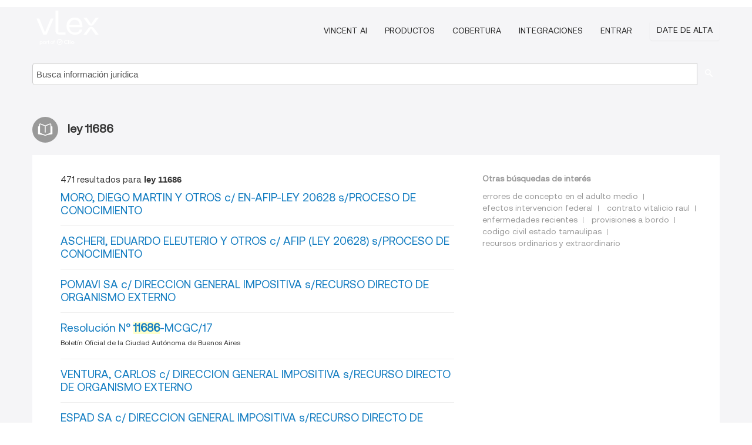

--- FILE ---
content_type: text/html; charset=utf-8
request_url: https://ar.vlex.com/tags/ley-11686-664344
body_size: 7200
content:
<!DOCTYPE html>
<html lang="ES">
    <head>
        
        <link rel="preload" href="/stylesheets/font/vLex.woff" as="font" type="font/woff" crossorigin>
        
        <!-- Google Tag Manager -->
        <script>(function(w,d,s,l,i){w[l]=w[l]||[];w[l].push({'gtm.start':
        new Date().getTime(),event:'gtm.js'});var f=d.getElementsByTagName(s)[0],
        j=d.createElement(s),dl=l!='dataLayer'?'&l='+l:'';j.defer=true;j.src=
        'https://www.googletagmanager.com/gtm.js?id='+i+dl;f.parentNode.insertBefore(j,f);
        })(window,document,'script','dataLayer','GTM-PJMJX5');</script>
        <!-- End Google Tag Manager -->
        
        <link rel="icon" media="(prefers-color-scheme: light)" href="/facade-img/favicon-light.svg?t=1763021373405" />
        <link rel="icon" media="(prefers-color-scheme: dark)" href="/facade-img/favicon-dark.svg?t=1763021373405" />
        <!--[if lte IE 9]>
                <script src="/js/polyfill.js?t=1763021373405"></script>
        <![endif]-->
        <script>
            // Object.assign polyfill for IE11
            if (typeof Object.assign != 'function') {
                // Must be writable: true, enumerable: false, configurable: true
                Object.defineProperty(Object, "assign", {
                    value: function assign(target, varArgs) { // .length of function is 2
                        'use strict';
                        if (target == null) { // TypeError if undefined or null
                            throw new TypeError('Cannot convert undefined or null to object');
                        }

                        var to = Object(target);
                
                        for (var index = 1; index < arguments.length; index++) {
                            var nextSource = arguments[index];
                    
                            if (nextSource != null) { // Skip over if undefined or null
                                for (var nextKey in nextSource) {
                                    // Avoid bugs when hasOwnProperty is shadowed
                                    if (Object.prototype.hasOwnProperty.call(nextSource, nextKey)) {
                                        to[nextKey] = nextSource[nextKey];
                                    }
                                }
                            }
                        }
                        return to;
                    },
                    writable: true,
                    configurable: true
                });
            }
        </script>

        <meta http-equiv="Content-Type" content="text/html; charset=UTF-8">
        <meta charset="utf-8">


        
        <meta property="og:site_name" content="vLex"/>
                <meta property="og:url" content="https://ar.vlex.com/tags/ley-11686-664344"/>
        
        <meta property="og:type" content="article"/>
        
            <meta property="og:title" content="ley 11686"/>
        
            <meta property="og:image" content="http://ar.vlex.com/facade-img/meta-og.png" />
        
        
            <meta name="twitter:image" content="http://ar.vlex.com/facade-img/meta-og.png" />

        <meta content="Law" name="classification">



        <title>ley 11686
        </title>

        <meta name="viewport" content="width=device-width, initial-scale=1.0">
            <meta name="description" content="MORO, DIEGO MARTIN Y OTROS c/ EN-AFIP-LEY 20628 s/PROCESO DE CONOCIMIENTO - ASCHERI, EDUARDO ELEUTERIO Y OTROS c/ AFIP (LEY 20628)  - Id. vLex: VLEX-664344">
            <meta content="es" http-equiv="content-language">


            <meta name="robots" content="index,follow" />
            <meta name="googlebot" content="index,follow" />
        <meta name="title" content="ley 11686 - vLex" />
                <link rel="canonical" href="https://ar.vlex.com/tags/ley-11686-664344"/>

            <link rel="next" href="http://ar.vlex.com/tags/ley-11686-664344/page/2" />
        

        <script async src="https://www.googletagmanager.com/gtag/js?id=GA_MEASUREMENT_ID"></script>
        <script>
            window.dataLayer = window.dataLayer || [];
            function gtag() { dataLayer.push(arguments); }
            gtag('js', new Date());
        
            // Provide the IDs of the GA4 properties you want to track.
                gtag('config', 'G-SC31NQTY4N', { cookieDomain: 'none', name: 'AR'});
        
        
                
        
        
            var sendNoBounceEvent = function(time) {
            setTimeout(function() {
                gtag('event', 'Over ' + time + ' seconds', {
                'event_category': 'NoBounce'
                });
            }, time * 1000);
            };
        
            sendNoBounceEvent(30);
            sendNoBounceEvent(60);
            sendNoBounceEvent(120);
            sendNoBounceEvent(180);
        
            function gaAll() {
                var args = arguments;
                gtag('get', 'conversion_linker', function(result) {
                    var trackers = result.creationData;
                    for (var i = 0; i < trackers.length; i++) {
                    var cloned_args = Array.prototype.slice.call(args, 0);
                    cloned_args[0] = trackers[i].name + "." + args[0];
                    gtag.apply(this, cloned_args);
                    }
                });
            }
        </script>
        	<link href="/stylesheets/facade-min.css?t=1763021373405" rel="stylesheet">
        

        <!--[if lt IE 9]>
            <script src="/js/html5.js?t=1763021373405"></script>
            <script src="/js/ie8.js?t=1763021373405"></script>
            <link href="/stylesheets/ie8css/css.css?t=1763021373405" rel="stylesheet">
            <link href="/stylesheets/ie8css/vlex.css?t=1763021373405" rel="stylesheet">
        <![endif]-->

        <!--[if lte IE 9]>
            <script src="/js/placeholder_ie.js?t=1763021373405"></script>
        <![endif]-->

        <!-- ClickTale Top part -->
        <script type="text/javascript">
            var WRInitTime=(new Date()).getTime();
        </script>
        <!-- ClickTale end of Top part -->
        
    </head>

    <body class="page page-index   "  data-webapp-path='#/AR/search-more/jurisdiction:AR/ley+11686/seo-tags'  data-country="AR" >

        <!-- Google Tag Manager (noscript) -->
        <noscript><iframe src="https://www.googletagmanager.com/ns.html?id=GTM-PJMJX5"
        height="0" width="0" style="display:none;visibility:hidden"></iframe></noscript>
        <!-- End Google Tag Manager (noscript) -->

        <div class="hide
            
            
            
            "
            id="page_attr" 
             data-webapp-path='#/AR/search-more/jurisdiction:AR/ley+11686/seo-tags' 
             data-country="AR"
             
            data-locale='es'>
        </div>


            <div id="navigation" class="wrapper ">
              <div class="navbar  navbar-static-top">
                <!--Header & Branding region-->
                <div class="header">
                  <div class="header-inner container">
                    <div class="row-fluid header-nav-container">
                      <div class="span3 to-home">
                        <a href="/">
                          <!--branding/logo-->
                          <span class="brand-logo" title="Home" style="display: flex; align-items: center; margin-bottom: 5px;">
                            <img src="/facade-img/vLex-logo.svg?t=1763021373405" title="vLex Argentina" alt="vLex Argentina" />
                            
                          </span>
                        </a>
                      </div>
                      <div class="span9 form-holder">
                        <div>
                          <div class="menu-toggle" onclick="$('.nav-menu').toggleClass('nav-menu--open', 500); $(this).toggleClass('open');">
                            <div class="hamburger"></div>
                          </div>
                          <ul class="nav-menu">
                              <li><a href="//latam.vlex.com/vincent-ai" rel="nofollow">VINCENT AI</a></li>
                           
            
                              <li><a href="//latam.vlex.com/plans" rel="nofollow">Productos</a></li>
                            
                              <li><a href="//ar.vlex.com" rel="nofollow">Cobertura</a></li>
            
                           
                              <li><a href="//latam.vlex.com/integrations" rel="nofollow">Integraciones</a></li>
                           
                            <li><a href="https://login.vlex.com?next_webapp_url=#/AR/search-more/jurisdiction:AR/ley+11686/seo-tags" rel="nofollow">Entrar</a></li>
                          
                            <li>
                              <a href="/freetrial/signup/AR?webapp_path=#/AR/search-more/jurisdiction:AR/ley+11686/seo-tags" class="btn signup" rel="nofollow">
                                Date de alta
                              </a>
                            </li>
                          </ul>
                          
            
                        </div>
                      </div>
                    </div>
                  </div>
                </div>
                <div class="head-container-searchbar">
                  <div class="form-inline search-form">
                    <form onsubmit="return validate_search(this);" method="get" action="/search" enctype="multipart/form-data" class="onsubmit-search">
                      <input class='placeholder search-input-subheader' type="text" name="q" id="searchinfo" placeholder="Busca información jurídica" required />
                      <button type="submit" class="btn btn-header search-button-subheader"><i class="icon-Buscador"></i></button>
                    </form>
                  </div>
                </div>
              </div>
            </div>
		<vlex-design-system>
        <div id="content" class="seoArea">
    <div class="container extended block-net">
        <div class="container">
            
                    <h1 class="title-icon small"><i class="icon-libro-2"></i><strong>ley 11686</strong></h1>

            <div class="row">
                <div id="search_results" class="span8">
                
                    <div id="main-content" class="abovebox bg_white clearfix left-content-area">

                        <div class="row-fluid">
                                <div class="span12">
                                    <div class="header clearfix">
                                        <p class="header-caption">471 resultados para <strong>ley 11686</strong></p>
                                    </div>
                                </div>
                        </div>

                        <ul class="search-results">
                                <li class="row-fluid">
    <span class="span12">


        </img> <a href="https://ar.vlex.com/vid/moro-diego-martin-c-925479596" title="MORO, DIEGO MARTIN Y OTROS c/ EN-AFIP-LEY 20628 s/PROCESO DE CONOCIMIENTO" >MORO, DIEGO MARTIN Y OTROS c/ EN-AFIP-LEY 20628 s/PROCESO DE CONOCIMIENTO</a>






    

    </span>
</li>
                                <li class="row-fluid">
    <span class="span12">


        </img> <a href="https://ar.vlex.com/vid/ascheri-eduardo-eleuterio-c-945613287" title="ASCHERI, EDUARDO ELEUTERIO Y OTROS c/ AFIP (LEY 20628) s/PROCESO DE CONOCIMIENTO" >ASCHERI, EDUARDO ELEUTERIO Y OTROS c/ AFIP (LEY 20628) s/PROCESO DE CONOCIMIENTO</a>






    

    </span>
</li>
                                <li class="row-fluid">
    <span class="span12">


        </img> <a href="https://ar.vlex.com/vid/pomavi-sa-c-direccion-648929025" title="POMAVI SA c/ DIRECCION GENERAL IMPOSITIVA s/RECURSO DIRECTO DE ORGANISMO EXTERNO" >POMAVI SA c/ DIRECCION GENERAL IMPOSITIVA s/RECURSO DIRECTO DE ORGANISMO EXTERNO</a>






    

    </span>
</li>
                                <li class="row-fluid">
    <span class="span12">


        </img> <a href="https://ar.vlex.com/vid/resolucion-n-11686-mcgc-701198681" title="Resolución N° 11686-MCGC/17" >Resolución N° <strong>11686</strong>-MCGC/17</a>





            <ul class="breadcrumb">
                    <li><a href="https://ar.vlex.com/source/boletin-oficial-ciudad-autonoma-buenos-aires-1990" title="Boletín Oficial de la Ciudad Autónoma de Buenos Aires">Boletín Oficial de la Ciudad Autónoma de Buenos Aires </a></li>
            </ul>

    

    </span>
</li>
                                <li class="row-fluid">
    <span class="span12">


        </img> <a href="https://ar.vlex.com/vid/ventura-carlos-c-direccion-650761741" title="VENTURA, CARLOS c/ DIRECCION GENERAL IMPOSITIVA s/RECURSO DIRECTO DE ORGANISMO EXTERNO" >VENTURA, CARLOS c/ DIRECCION GENERAL IMPOSITIVA s/RECURSO DIRECTO DE ORGANISMO EXTERNO</a>






    

    </span>
</li>
                                <li class="row-fluid">
    <span class="span12">


        </img> <a href="https://ar.vlex.com/vid/espad-sa-c-direccion-847557145" title="ESPAD SA c/ DIRECCION GENERAL IMPOSITIVA s/RECURSO DIRECTO DE ORGANISMO EXTERNO" >ESPAD SA c/ DIRECCION GENERAL IMPOSITIVA s/RECURSO DIRECTO DE ORGANISMO EXTERNO</a>






    

    </span>
</li>
                                <li class="row-fluid">
    <span class="span12">


        </img> <a href="https://ar.vlex.com/vid/sentencia-camara-contencioso-administrativo-1055037473" title="Sentencia de Camara Contencioso Administrativo Federal- Sala II, 27-08-2024, expediente CAF 017836/2023/2/CA002" >Sentencia de Camara Contencioso Administrativo Federal- Sala II, 27-08-2024, expediente CAF 017836/2023/2/CA002</a>






            <p>Recurso. Retenciones en el impuesto a las ganancias. Medidas cautelares. Cautela</p>
    

    </span>
</li>
                                <li class="row-fluid">
    <span class="span12">


        </img> <a href="https://ar.vlex.com/vid/sentencia-camara-contencioso-administrativo-1044816121" title="Sentencia de Camara Contencioso Administrativo Federal- Sala II, 12-07-2024, expediente CAF 029437/2023/CA001" >Sentencia de Camara Contencioso Administrativo Federal- Sala II, 12-07-2024, expediente CAF 029437/2023/CA001</a>






            <p>Retención de impuesto a las ganancias. Reintegro por los períodos. Interés. Acción declarativa de inconstitucionalidad</p>
    

    </span>
</li>
                                <li class="row-fluid">
    <span class="span12">


        </img> <a href="https://ar.vlex.com/vid/sentencia-camara-comercial-sala-1077985641" title="Sentencia de Camara Comercial - Sala A, 22-05-2024, expediente COM 021246/2016" >Sentencia de Camara Comercial - Sala A, 22-05-2024, expediente COM 021246/2016</a>






    

    </span>
</li>
                                <li class="row-fluid">
    <span class="span12">


        </img> <a href="https://ar.vlex.com/vid/sentencia-camara-comercial-sala-1055039789" title="Sentencia de Camara Comercial - Sala A, 26-08-2024, expediente COM 003454/2020/2" >Sentencia de Camara Comercial - Sala A, 26-08-2024, expediente COM 003454/2020/2</a>






            <p>Procedencia del recurso extraordinario. Información. Juez. Incidentista</p>
    

    </span>
</li>
                                <li class="row-fluid">
    <span class="span12">


        </img> <a href="https://ar.vlex.com/vid/sentencia-camara-comercial-sala-1077988297" title="Sentencia de Camara Comercial - Sala A, 19-06-2024, expediente COM 014149/2023" >Sentencia de Camara Comercial - Sala A, 19-06-2024, expediente COM 014149/2023</a>






    

    </span>
</li>
                                <li class="row-fluid">
    <span class="span12">


        </img> <a href="https://ar.vlex.com/vid/sentencia-camara-comercial-sala-1062672018" title="Sentencia de Camara Comercial - Sala A, 03-12-2024, expediente COM 001076/2024/5" >Sentencia de Camara Comercial - Sala A, 03-12-2024, expediente COM 001076/2024/5</a>






            <p>Juez de la quiebra. Información. Reserva de la cuestión federal. Recurso extraordinario</p>
    

    </span>
</li>
                                <li class="row-fluid">
    <span class="span12">


        </img> <a href="https://ar.vlex.com/vid/sentencia-camara-comercial-sala-1062689377" title="Sentencia de Camara Comercial - Sala A, 05-08-2024, expediente COM 032301/2019/1" >Sentencia de Camara Comercial - Sala A, 05-08-2024, expediente COM 032301/2019/1</a>






    

    </span>
</li>
                                <li class="row-fluid">
    <span class="span12">


        </img> <a href="https://ar.vlex.com/vid/sentencia-camara-comercial-sala-1062696841" title="Sentencia de Camara Comercial - Sala A, 12-12-2024, expediente COM 034437/2019" >Sentencia de Camara Comercial - Sala A, 12-12-2024, expediente COM 034437/2019</a>






            <p>Delitos. Juez de la quiebra. Reserva de la cuestión federal. Recurso extraordinario</p>
    

    </span>
</li>
                                <li class="row-fluid">
    <span class="span12">


        </img> <a href="https://ar.vlex.com/vid/sentencia-camara-contencioso-administrativo-1068262487" title="Sentencia de Camara Contencioso Administrativo Federal- Sala II, 28-06-2024, expediente CAF 030051/2023/CA001" >Sentencia de Camara Contencioso Administrativo Federal- Sala II, 28-06-2024, expediente CAF 030051/2023/CA001</a>






    

    </span>
</li>
                                <li class="row-fluid">
    <span class="span12">


        </img> <a href="https://ar.vlex.com/vid/sentencia-camara-comercial-sala-1056665911" title="Sentencia de Camara Comercial - Sala A, 02-10-2024, expediente COM 034437/2019/CA001" >Sentencia de Camara Comercial - Sala A, 02-10-2024, expediente COM 034437/2019/CA001</a>






            <p>Recurso. Juez de la quiebra. Sociedades. Delito</p>
    

    </span>
</li>
                                <li class="row-fluid">
    <span class="span12">


        </img> <a href="https://ar.vlex.com/vid/sentencia-camara-comercial-sala-1055043294" title="Sentencia de Camara Comercial - Sala A, 14-10-2024, expediente COM 001076/2024/5/CA001" >Sentencia de Camara Comercial - Sala A, 14-10-2024, expediente COM 001076/2024/5/CA001</a>






            <p>Recurso. Juez de la quiebra. Informe. Levantamiento del secreto fiscal</p>
    

    </span>
</li>
                                <li class="row-fluid">
    <span class="span12">


        </img> <a href="https://ar.vlex.com/vid/sentencia-camara-comercial-sala-1077135413" title="Sentencia de Camara Comercial - Sala A, 26-06-2024, expediente COM 003454/2020/2/CA002" >Sentencia de Camara Comercial - Sala A, 26-06-2024, expediente COM 003454/2020/2/CA002</a>






    

    </span>
</li>
                                <li class="row-fluid">
    <span class="span12">


        </img> <a href="https://ar.vlex.com/vid/sentencia-camara-comercial-sala-1061117801" title="Sentencia de Camara Comercial - Sala A, 08-11-2024, expediente COM 004878/2024/CA001" >Sentencia de Camara Comercial - Sala A, 08-11-2024, expediente COM 004878/2024/CA001</a>






            <p>Recurso. Juez de la quiebra. Informe. Levantamiento del secreto fiscal</p>
    

    </span>
</li>
                                <li class="row-fluid">
    <span class="span12">


        </img> <a href="https://ar.vlex.com/vid/sentencia-camara-comercial-sala-1072848588" title="Sentencia de Camara Comercial - Sala A, 17-02-2025, expediente COM 007652/2023/45/CA010" >Sentencia de Camara Comercial - Sala A, 17-02-2025, expediente COM 007652/2023/45/CA010</a>






            <p>Recurso. Juez de la quiebra. Informe. Levantamiento del secreto fiscal</p>
    

    </span>
</li>
                                <li class="row-fluid">
    <span class="span12">


        </img> <a href="https://ar.vlex.com/vid/sentencia-camara-comercial-sala-1068267491" title="Sentencia de Camara Comercial - Sala D, 30-05-2024, expediente COM 019998/2019" >Sentencia de Camara Comercial - Sala D, 30-05-2024, expediente COM 019998/2019</a>






    

    </span>
</li>
                                <li class="row-fluid">
    <span class="span12">


        </img> <a href="https://ar.vlex.com/vid/sentencia-camara-comercial-sala-1068267653" title="Sentencia de Camara Comercial - Sala D, 30-05-2024, expediente COM 019368/2022" >Sentencia de Camara Comercial - Sala D, 30-05-2024, expediente COM 019368/2022</a>






    

    </span>
</li>
                                <li class="row-fluid">
    <span class="span12">


        </img> <a href="https://ar.vlex.com/vid/sentencia-camara-comercial-sala-1068267690" title="Sentencia de Camara Comercial - Sala D, 30-05-2024, expediente COM 023024/2022/1" >Sentencia de Camara Comercial - Sala D, 30-05-2024, expediente COM 023024/2022/1</a>






    

    </span>
</li>
                                <li class="row-fluid">
    <span class="span12">


        </img> <a href="https://ar.vlex.com/vid/bravi-german-oscar-tf-690784357" title="BRAVI, GERMAN OSCAR TF 47605-I c/ DIRECCION GENERAL IMPOSITIVA s/RECURSO DIRECTO DE ORGANISMO EXTERNO" >BRAVI, GERMAN OSCAR TF 47605-I c/ DIRECCION GENERAL IMPOSITIVA s/RECURSO DIRECTO DE ORGANISMO EXTERNO</a>






    

    </span>
</li>
                                <li class="row-fluid">
    <span class="span12">


        </img> <a href="https://ar.vlex.com/vid/garcia-constantino-jose-c-850483138" title="GARCIA, CONSTANTINO JOSE c/ AFIP s/IMPUGNACION de ACTO ADMINISTRATIVO" >GARCIA, CONSTANTINO JOSE c/ AFIP s/IMPUGNACION de ACTO ADMINISTRATIVO</a>






    

    </span>
</li>

                        </ul>
                            <div id="paginator" class="pagination">
        <ul>
                <li class="active"><a href="https://ar.vlex.com/tags/ley-11686-664344">1</a></li>
                <li ><a href="https://ar.vlex.com/tags/ley-11686-664344/page/2">2</a></li>
                <li ><a href="https://ar.vlex.com/tags/ley-11686-664344/page/3">3</a></li>
                <li ><a href="https://ar.vlex.com/tags/ley-11686-664344/page/4">4</a></li>
                <li ><a href="https://ar.vlex.com/tags/ley-11686-664344/page/5">5</a></li>
                <li ><a href="https://ar.vlex.com/tags/ley-11686-664344/page/6">6</a></li>
                <li ><a href="https://ar.vlex.com/tags/ley-11686-664344/page/7">7</a></li>
                <li ><a href="https://ar.vlex.com/tags/ley-11686-664344/page/8">8</a></li>
                <li ><a href="https://ar.vlex.com/tags/ley-11686-664344/page/9">9</a></li>
                <li ><a href="https://ar.vlex.com/tags/ley-11686-664344/page/10">10</a></li>
                <li ><a href="https://ar.vlex.com/tags/ley-11686-664344/page/2">&raquo;</a></li>
        </ul>
    </div>

                    </div>
                </div>
                

                <div>
                    
                    <div class="span4 sidebar hidden-phone">
                               
                    
                    
                    
                    
                    
                    
                    
                    
                            
                    
                        <div class="banners text-center">
                        </div>
                    </div>                </div>

                <div class="bottom_ad">
                </div>
                <div class="related-links bg_white">
                    <p class="ta5-grey">Otras búsquedas de interés</p>
                    <ul class="inline">
                            <li><a href='https://ar.vlex.com/tags/errores-de-concepto-en-el-adulto-medio-2440600' title='errores de concepto en el adulto medio'>errores de concepto en el adulto medio</a></li>
                            <li><a href='https://ar.vlex.com/tags/efectos-intervencion-federal-164471' title='efectos intervencion federal'>efectos intervencion federal</a></li>
                            <li><a href='https://ar.vlex.com/tags/contrato-vitalicio-raul-2427096' title='contrato vitalicio raul'>contrato vitalicio raul</a></li>
                            <li><a href='https://vlex.com.mx/tags/enfermedades-recientes-626881' title='enfermedades recientes'>enfermedades recientes</a></li>
                            <li><a href='https://vlexvenezuela.com/tags/provisiones-a-bordo-753921' title='provisiones a bordo'>provisiones a bordo</a></li>
                            <li><a href='https://vlex.com.mx/tags/codigo-civil-estado-tamaulipas-858388' title='codigo civil estado tamaulipas'>codigo civil estado tamaulipas</a></li>
                            <li><a href='https://vlex.com.mx/tags/recurso-ordinario-y-extraordinario-1892248' title='recursos ordinarios y extraordinario'>recursos ordinarios y extraordinario</a></li>
                    </ul>
                </div>

            </div>
        </div>
    </div>
</div>

<script>
    var pageOptions = { 
      'pubId': 'pub-0637076604165705',
      'query': "ley 11686",
      'channel': '1562987147',
      'hl': 'es',
      'domainLinkAboveDescription': true,
      'location': false,
      'plusOnes': false,
      'sellerRatings': false
    };

    var adblock1 = { 
      'container': 'ad_blk_1',
      'width': '700px',
      'lines': 2,
      'fontFamily': 'tahoma',
      'fontSizeTitle': 16,
      'colorTitleLink': '#127CC1',
      'colorText': '#999',
      'colorDomainLink': '#127CC1',
      'noTitleUnderline': true,
      'longerHeadlines': true,
      'detailedAttribution': false,
      'siteLinks': false
    };

    _googCsa('ads', pageOptions, adblock1);
</script>
		</vlex-design-system>
        
        <script type="text/javascript">
            
            function isFlashEnabled() {
                var hasFlash = false;
                try {
                    var fo = new ActiveXObject('ShockwaveFlash.ShockwaveFlash');
                    if(fo) hasFlash = true;
                }
                catch(e) {
                    if(navigator.mimeTypes ["application/x-shockwave-flash"] != undefined) hasFlash = true;
                    }
                return hasFlash;
            }


        </script>

        <script>
            // ConsoleDummy polyfill - so console stataments do not crash IE
            // https://github.com/andyet/ConsoleDummy.js/blob/master/ConsoleDummy.js
            (function(e){function t(){}for(var n="assert,count,debug,dir,dirxml,error,exception,group,groupCollapsed,groupEnd,info,log,markTimeline,profile,profileEnd,time,timeEnd,trace,warn".split(","),r;r=n.pop();){e[r]=e[r]||t}})(window.console=window.console||{})
        </script>

        <script src="https://code.jquery.com/jquery-3.5.1.min.js" integrity="sha384-ZvpUoO/+PpLXR1lu4jmpXWu80pZlYUAfxl5NsBMWOEPSjUn/6Z/hRTt8+pR6L4N2" crossorigin="anonymous"></script>
        
        	<link rel="preload" href="/js/facade-min.js?t=1763021373405" as="script">
        	<!-- fallback for IE (does not support preload) -->
        	<script src="/js/facade-min.js?t=1763021373405"></script>

        <script>
            //Reduce font for too long titles
            if ($("h1").text().length > 150) {
                $("h1").css({"font-size": "19px", 'line-height': '1.3em'})
            }

        </script>

            <footer id="footer" class="container extended">
              <div class="container">
                <div class="row-fluid topfooter">
                  <div class="span2">
                      <img src="/facade-img/vLex-logo.svg?t=1763021373405" title="vLex" alt="vLex" />
                  </div>
                  <div class="span5">
                      <div class="block">
                      </div>
                  </div>
                  <div class="span5">
                    <div class="block row-fluid">
                      <div class="span7 tel">
                            <p><i class="icon-Movil"></i>+1 (305) 890 29 82</p>
                      </div>
                          <div class="social-media pull-right hidden-phone">
                              <a aria-label="twitter" href="https://twitter.com/vlex_latam" target="_blank"><i class="icon-twitter"></i></a>
            
                              <a aria-label="facebook" href="https://www.facebook.com/pages/VLex-latam/167990943225772" target="_blank"><i class="icon-facebook"></i></a>
            
            
            
                          </div>
                    </div>
                  </div>
                </div>
                  <div class="footer-menu clearfix row-fluid hidden-phone">
                      <ul class="span3">
                            <li><a href="" aria-label="Legislación" title="Legislación">Legislación</a></li>
                            <li><a href="https://ar.vlex.com/libraries/926" aria-label="Proyectos Normativos" title="Proyectos Normativos">Proyectos Normativos</a></li>
                            <li><a href="https://ar.vlex.com/libraries/976" aria-label="Videos" title="Videos">Videos</a></li>
                      </ul>
                      <ul class="span3">
                            <li><a href="https://ar.vlex.com/libraries/jurisprudencia-argentina-26" aria-label="Jurisprudencia" title="Jurisprudencia">Jurisprudencia</a></li>
                            <li><a href="https://ar.vlex.com/libraries/convenios-colectivos-432" aria-label="Convenios Colectivos" title="Convenios Colectivos">Convenios Colectivos</a></li>
                            <li><a href="https://ar.vlex.com/tags" aria-label="Tags" title="Tags">Tags</a></li>
                      </ul>
                      <ul class="span3">
                            <li><a href="https://ar.vlex.com/libraries/doctrina-juridica-argentina-36" aria-label="Libros y Revistas" title="Libros y Revistas">Libros y Revistas</a></li>
                            <li><a href="https://ar.vlex.com/libraries/911" aria-label="Normativa" title="Normativa">Normativa</a></li>
                            <li><a href="https://ar.vlex.com/all_sources" aria-label="Índice de fuentes" title="Índice de fuentes">Índice de fuentes</a></li>
                      </ul>
                      <ul class="span3">
                            <li><a href="https://ar.vlex.com/libraries/contratos-161" aria-label="Contratos" title="Contratos">Contratos</a></li>
                            <li><a href="" aria-label="Boletines Oficiales" title="Boletines Oficiales">Boletines Oficiales</a></li>
                      </ul>
                        <div class="subfooter">
                          <ul class="inline" style="
                              width: 90%;
                              padding-top: 18px;
                              font-weight: bold;
                          ">
                              <li><a href="http://promos.vlex.com/vlexmobile" target="_blank">Descubre vLex Mobile</a></li>
                          </ul>
                        </div>
                  </div>
            
                <div class="subfooter">
                    <ul class="inline">
                        <li><a rel="nofollow" href="https://latam.vlex.com/terms-of-service/" title="Condiciones de uso">Condiciones de uso</a></li>
                    </ul>
                    <p  class="inline pull-right">©2026 vLex.com Todos los derechos reservados</p>
                </div>
              </div>
            </footer>
            


        <!--Scripts -->

        <!--[if lte IE 9]>
            <script>placeholder_ie($("input.placeholder"));</script>
        <![endif]-->

        

        <!--[if lt IE 9]>
        <script src="/stylesheets/ie8css/script.js?t=1763021373405"></script>
        <![endif]-->


        <script>    
            if ($("#pdf-container").length > 0) {
            if ($(".content-content").length > 0 && $("#pdf-container").width() > $(".content-content").width()) {
                var scale = $(".content-content").width() / $("#pdf-container").width()
                $("#pdf-container").css({transform: "scale(" + scale + ")", transformOrigin: "0 0"})

                // adjusting the height after scaling it
                $("#pdf-container").parent()
                    .css("height", $("#pdf-container")[0].getBoundingClientRect().height)
                    .css("margin-bottom", "2rem");
            }
            $(".inset-ad").remove();
            }
        </script>  

    </body>
</html>
